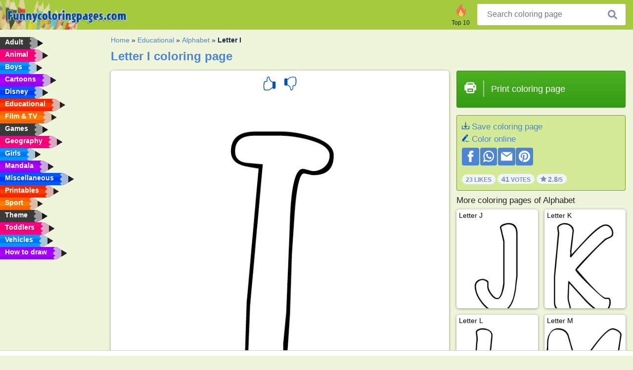

--- FILE ---
content_type: text/html; charset="UTF-8"
request_url: https://www.funnycoloringpages.com/coloring-page/letter-i/
body_size: 4264
content:
<!DOCTYPE html><html lang="en" prefix="og: http://ogp.me/ns#"><head><title>Letter I Coloring Page - Funny Coloring Pages</title><meta charset="UTF-8"><meta name="keywords" content=""><meta name="description" content="Visit funny coloring pages to see Letter I. We have the finest coloring pages of the web, so see you soon."><meta name="robots" content="index,follow,all"><link rel="canonical" href="https://www.funnycoloringpages.com/coloring-page/letter-i/"><meta name="viewport" content="width=device-width, initial-scale=1"><meta property="og:title" content="Letter I"><meta property="og:type" content="website"><meta property="og:description" content="Visit funny coloring pages to see Letter I. We have the finest coloring pages of the web, so see you soon."><meta property="og:url" content="https://www.funnycoloringpages.com/coloring-page/letter-i/"><meta property="og:image" content="https://www.funnycoloringpages.com/uploads/kleurplaten/letter-i.jpg"><link rel="icon" type="image/png" sizes="16x16" href="/templates/all/images/favicon/en/favicon-16x16.png"><link rel="icon" type="image/png" sizes="32x32" href="/templates/all/images/favicon/en/favicon-32x32.png"><link rel="icon" type="image/png" sizes="96x96" href="/templates/all/images/favicon/en/favicon-96x96.png"><link rel="shortcut icon" type="image/x-icon" href="/templates/all/images/favicon/en/favicon.ico"><meta name="theme-color" content="#b2ce68"><meta name="msapplication-navbutton-color" content="#b2ce68"><meta name="apple-mobile-web-app-capable" content="yes"><meta name="apple-mobile-web-app-status-bar-style" content="#b2ce68"><link media="screen" href="/templates/all/css/all.v-1.css" rel="stylesheet"><link rel="dns-prefetch" href="//pagead2.googlesyndication.com"><link rel="dns-prefetch" href="//googleads.g.doubleclick.net"><link rel="dns-prefetch" href="//partner.googleadservices.com"><link rel="dns-prefetch" href="//assets.pinterest.com"><link rel="dns-prefetch" href="//log.pinterest.com"><link rel="dns-prefetch" href="//tpc.googlesyndication.com"><script src="https://tags.refinery89.com/funnycoloringpagescom.js" async></script><script>DisableCookieBar=true;</script><link rel="alternate" href="https://www.pekneomalovanky.cz/omalovanka/pismeno-i/" hreflang="cs"><link rel="alternate" href="https://www.leukekleurplaten.nl/kleurplaat/letter-i/" hreflang="nl"><link rel="alternate" href="https://www.ladnekolorowanki.pl/kolorowanka/litera-i/" hreflang="pl"><link rel="alternate" href="https://www.desenhocolorir.com.br/desenho-para-colorir/letra-i/" hreflang="pt"><link rel="alternate" href="https://www.eglenceliboyamasayfalari.com/boyama-sayfası/i-harfi/" hreflang="tr"><link rel="alternate" href="https://www.plansededesenat.ro/plansa-de-colorat/litera-i/" hreflang="ro"><link rel="alternate" href="https://www.nuttedemalebogssider.dk/malebogsside/bogstav-i/" hreflang="da"><link rel="alternate" href="https://www.besteausmalbilder.de/ausmalbild/buchstabe-i/" hreflang="de"><link rel="alternate" href="https://www.dibujosparaimprimir.es/dibujos-para-colorear/letra-i/" hreflang="es"><link rel="alternate" href="https://www.topcoloriages.fr/coloriage/lettre-i/" hreflang="fr"><link rel="alternate" href="https://www.disegnibellidacolorare.it/disegno-da-colorare/lettera-i/" hreflang="it"><link rel="alternate" href="https://www.vidamkifesto.hu/kifesto/i-betű/" hreflang="hu"><link rel="alternate" href="https://www.roligamalarbilder.se/malarbild/bokstav-i/" hreflang="se"><link rel="alternate" href="https://www.sotefargeleggingssider.com/fargelegging/bokstaven-i/" hreflang="no"><link rel="alternate" href="https://www.eglenceliboyamasayfalari.com/boyama-sayfası/i-harfi/" hreflang="tr"><link rel="alternate" href="https://www.coloringpage.ca/coloring-page/letter-i/" hreflang="en-ca" /><link rel="alternate" href="https://ua.funnycoloringpages.com/rozmalovky/letter-i/" hreflang="uk" /><link rel="alternate" href="https://gr.funnycoloringpages.com/zografiki/letter-i/" hreflang="el" /><link rel="alternate" href="https://www.funnycoloringpages.com/coloring-page/letter-i/" hreflang="en-us" /><link rel="alternate" href="https://www.funnycoloringpages.com/coloring-page/letter-i/" hreflang="en" /><link rel="alternate" href="https://www.funnycoloringpages.com/coloring-page/letter-i/" hreflang="x-default"></head><body><div class="container-fluid notouching" id="wrapper"><div class="row"><header class="dontprint"><div class="col-lg-12 col-xl-9"><a href="/"><img class="brand" src="/templates/all/images/logo/funnycoloringpages.com.png" alt="funnycoloringpages.com" width="242" height="30"></a><div class="SearchBox-sm d-md-none"><div class="openBtn" onclick="openSearch()"><i class="svg-icon icon-search svg-white svg-sm"></i></div><div id="myOverlay" class="overlay"><span class="close" onclick="closeSearch()" title="Close window"></span><div class="overlay-content"><form action="/search/"><input type="text" value="" placeholder="Search coloring page" name="q"><button type="submit"><i class="svg-icon icon-search svg-white svg-lg"></i></button></form></div></div></div><div class="SearchBox"><form class="search-Engine" action="/search/"><input type="text" name="q" class="recherche" value="" placeholder="Search coloring page"><button type="submit"><i class="svg-icon icon-search svg-grey svg-lg"></i></button></form></div><div class="header_menu"><ul><li><a href="/top-10-coloring-pages/"><i class="icon-header ic-top10"></i><span>Top 10</span></a></li></ul></div><a id="menu-toggle" class="hamburger-box"><div class="hamburger"><span></span><span></span><span></span></div></a></div></header><nav class="sidebar dontprint"><ul class="nav sidebar-nav"><li class="nav-item"><a class="nav-link" href='/adult/'><span>Adult</span></a></li><li class="nav-item"><a class="nav-link" href='/animal/'><span>Animal</span></a></li><li class="nav-item"><a class="nav-link" href='/boys/'><span>Boys</span></a></li><li class="nav-item"><a class="nav-link" href='/cartoons/'><span>Cartoons</span></a></li><li class="nav-item"><a class="nav-link" href='/disney/'><span>Disney</span></a></li><li class="nav-item"><a class="nav-link" href='/educational/'><span>Educational</span></a></li><li class="nav-item"><a class="nav-link" href='/film-and-tv/'><span>Film & TV</span></a></li><li class="nav-item"><a class="nav-link" href='/games/'><span>Games</span></a></li><li class="nav-item"><a class="nav-link" href='/geography/'><span>Geography</span></a></li><li class="nav-item"><a class="nav-link" href='/girls/'><span>Girls</span></a></li><li class="nav-item"><a class="nav-link" href='/mandala/'><span>Mandala</span></a></li><li class="nav-item"><a class="nav-link" href='/miscellaneous/'><span>Miscellaneous</span></a></li><li class="nav-item"><a class="nav-link" href='/printables/'><span>Printables</span></a></li><li class="nav-item"><a class="nav-link" href='/sport/'><span>Sport</span></a></li><li class="nav-item"><a class="nav-link" href='/theme/'><span>Theme</span></a></li><li class="nav-item"><a class="nav-link" href='/toddlers/'><span>Toddlers</span></a></li><li class="nav-item"><a class="nav-link" href='/vehicles/'><span>Vehicles</span></a></li><li class="nav-item"><a class="nav-link" href="/how-to-draw/"><span>How to draw</span></a></li><li class="nav-item top-10"><a class="nav-link" href="/top-10-coloring-pages/"><span>Top 10</span></a></li></ul></nav><main class="col-xs-12 col-sm-12 col-lg-12 col-xl-12"><div class="row page-content notouching"><div class="col-xs-12 col-sm-12 col-lg-12 col-xl-8 pt-3 pl-4 notouching"><nav class="c-breadcrumbs"><ul class="c-breadcrumbs__list dontprint"><li><a href="/">Home</a>&nbsp;&raquo;&nbsp;</li><li><a href='/educational/'>Educational</a>&nbsp;&raquo;&nbsp;</li><li><a href='/alphabet/'>Alphabet</a>&nbsp;&raquo;&nbsp;</li><li>Letter I</li></ul></nav><h1 class="dontprint">Letter I coloring page</h1><div class="dontprint ads"></div><div class="row coloring-page" itemscope itemtype="http://schema.org/CreativeWorkSeries"><meta itemprop="name" content="Letter I"><div class="col-xs-12 col-sm-12 col-md-8 page printingDiv"><div class="coloring-block"><div class="dontprint rateTemplateContainer"><form action="/like/" method="post"><input type="hidden" name="id" value="3022"><input type="hidden" name="u" value="/coloring-page/letter-i/"><input type="hidden" name="secure" value="d765367fe4678658c0a156ce4623d03c"><button type="submit" value="1" name="like" title="Vote: Hot"><div class="svg-icon icon-thumbs-up svg-blue svg-2x"></div></button><button type="submit" value="0" name="like" title="Vote: Not"><div class="svg-icon icon-thumbs-down svg-blue svg-2x"></div></button></form></div><img loading="lazy" itemprop="image" src="/uploads/kleurplaten/letter-i.jpg" class="responsive detail-coloring" alt="Letter I Coloring page" title="Letter I Coloring page"></div><p class="text-left dontprint">
We have this nice Letter I coloring page for you. In total we have 26 coloring pages in <a href="/alphabet/">Alphabet</a></p></div><aside class="col-xs-12 col-sm-12 col-md-4 dontprint aside"><a class="print-button medium md-full" href="#" id="printBtn" rel="nofollow" target="_blank"><span class="icon"><i class="svg-icon icon-printer svg-white svg-2x"></i></span><span class="middle">Print coloring page</span></a><div class="dontprint ads"><div class="ad_holder"></div></div><div class="dontprint coloringpage-info"><i class="svg-icon icon-download svg-blue svg-sm"></i> <a href="/uploads/kleurplaten/letter-i.jpg" download="" rel="nofollow" target="_blank">Save coloring page</a><br /><i class="svg-icon icon-pencil svg-blue svg-sm"></i> <a href="/color-online/?img=letter-i.jpg" rel="nofollow" target="_blank">Color online</a><br /><div class="share"><a href="http://www.facebook.com/sharer.php?u=https://www.funnycoloringpages.com/coloring-page/letter-i/" class="share_item" target="_blank"><i class="svg-icon icon-facebook svg-white svg-lg"></i> </a><a href="https://wa.me/?text=https://www.funnycoloringpages.com/coloring-page/letter-i/" class="share_item" target="_blank"><i class="svg-icon icon-whatsapp svg-white svg-lg"></i> </a><a href="mailto:?&subject=KleurplaatLetter I&body=www.funnycoloringpages.com/coloring-page/letter-i/" class="share_item" target="_blank"><i class="svg-icon icon-email svg-white svg-lg"></i> </a><a href="//pinterest.com/pin/create/link/?url=https://www.funnycoloringpages.com/coloring-page/letter-i/" class="share_item" target="_blank"><i class="svg-icon icon-pinterest svg-white svg-lg"></i> </a></div><div class="aggregateRating" itemprop="aggregateRating" itemscope itemtype="http://schema.org/AggregateRating"><span itemprop="bestRating" content="5"></span><span itemprop="worstRating" content="1"></span><div class="rating"> 23 Likes</div><div class="rating"> <span itemprop="ratingCount">41</span> Votes</div><div class="rating"><i class="svg-icon icon-star svg-grey svg-xs"></i> <span itemprop="ratingValue">2.8</span>/5</div></div></div><h3>More coloring pages of Alphabet</h3><div class="grid-coloring-page"><div class="title-card"><a href="/coloring-page/letter-j/" title="Letter J"><div class="content"><div class="name ellipsis">Letter J</div></div><img loading="lazy" class="img-fluid" src="/resized-images/200/0/uploads/kleurplaten/letter-j.jpg" alt="Letter J" /></a></div><div class="title-card"><a href="/coloring-page/letter-k/" title="Letter K"><div class="content"><div class="name ellipsis">Letter K</div></div><img loading="lazy" class="img-fluid" src="/resized-images/200/0/uploads/kleurplaten/letter-k.jpg" alt="Letter K" /></a></div><div class="title-card"><a href="/coloring-page/letter-l/" title="Letter L"><div class="content"><div class="name ellipsis">Letter L</div></div><img loading="lazy" class="img-fluid" src="/resized-images/200/0/uploads/kleurplaten/letter-l.jpg" alt="Letter L" /></a></div><div class="title-card"><a href="/coloring-page/letter-m/" title="Letter M"><div class="content"><div class="name ellipsis">Letter M</div></div><img loading="lazy" class="img-fluid" src="/resized-images/200/0/uploads/kleurplaten/letter-m.jpg" alt="Letter M" /></a></div><div class="title-card"><a href="/coloring-page/letter-n/" title="Letter N"><div class="content"><div class="name ellipsis">Letter N</div></div><img loading="lazy" class="img-fluid" src="/resized-images/200/0/uploads/kleurplaten/letter-n.jpg" alt="Letter N" /></a></div><div class="title-card"><a href="/coloring-page/letter-o/" title="Letter O"><div class="content"><div class="name ellipsis">Letter O</div></div><img loading="lazy" class="img-fluid" src="/resized-images/200/0/uploads/kleurplaten/letter-o.jpg" alt="Letter O" /></a></div><div class="title-card"><a href="/coloring-page/letter-p/" title="Letter P"><div class="content"><div class="name ellipsis">Letter P</div></div><img loading="lazy" class="img-fluid" src="/resized-images/200/0/uploads/kleurplaten/letter-p.jpg" alt="Letter P" /></a></div><div class="title-card"><a href="/coloring-page/letter-q/" title="Letter Q"><div class="content"><div class="name ellipsis">Letter Q</div></div><img loading="lazy" class="img-fluid" src="/resized-images/200/0/uploads/kleurplaten/letter-q.jpg" alt="Letter Q" /></a></div></div></aside></div><footer class="footer dontprint"><hr class="my-2" /><div class="align-items-center"><div class="text-md-right"><a class='footerlinks' href='/parents/'>Parents</a><a class='footerlinks' href='/disclaimer/'>Disclaimer</a><a class='footerlinks' href='/contact/'>Contact</a><div class="lang"><div class="curr-lang"><div class="en-flag curr-flag"></div></div><ul class="drop-down-list"><li><a class="cs url_cz" href="https://www.pekneomalovanky.cz/omalovanka/pismeno-i/" target="_blank" title="Čeština">Čeština</a></li><li><a class="da url_dk" href="https://www.nuttedemalebogssider.dk/malebogsside/bogstav-i/" target="_blank" title="Dansk">Dansk</a></li><li><a class="de url_de" href="https://www.besteausmalbilder.de/ausmalbild/buchstabe-i/" target="_blank" title="Deutsch">Deutsch</a></li><li><a class="ca url_en" href="https://www.coloringpage.ca/coloring-page/letter-i/" target="_blank" title="English (Canada)">English (Canada)</a></li><li><a class="gr url_gr" href="https://www.gr.funnycoloringpages.com/zografiki/letter-i/" target="_blank" title="Ελληνικά">Ελληνικά</a></li><li><a class="es url_es" href="https://www.dibujosparaimprimir.es/dibujos-para-colorear/letra-i/" target="_blank" title="Español">Español</a></li><li><a class="fr url_fr" href="https://www.topcoloriages.fr/coloriage/lettre-i/" target="_blank" title="Français">Français</a></li><li><a class="it url_it" href="https://www.disegnibellidacolorare.it/disegno-da-colorare/lettera-i/" target="_blank" title="Italiano">Italiano</a></li><li><a class="hu url_hu" href="https://www.vidamkifesto.hu/kifesto/i-betű/" target="_blank" title="Magyar">Magyar</a></li><li><a class="nl url" href="https://www.leukekleurplaten.nl/kleurplaat/letter-i/" target="_blank" title="Nederlands">Nederlands</a></li><li><a class="no url_no" href="https://www.sotefargeleggingssider.com/fargelegging/bokstaven-i/" target="_blank" title="Norsk">Norsk</a></li><li><a class="pl url_pl" href="https://www.ladnekolorowanki.pl/kolorowanka/litera-i/" target="_blank" title="Polski">Polski</a></li><li><a class="pt url_pt" href="https://www.desenhocolorir.com.br/desenho-para-colorir/letra-i/" target="_blank" title="Português">Português</a></li><li><a class="ro url_ro" href="https://www.plansededesenat.ro/plansa-de-colorat/litera-i/" target="_blank" title="Română">Română</a></li><li><a class="se url_se" href="https://www.roligamalarbilder.se/malarbild/bokstav-i/" target="_blank" title="Svenska">Svenska</a></li><li><a class="tr url_tr" href="https://www.eglenceliboyamasayfalari.com/boyama-sayfası/i-harfi/" target="_blank" title="Türkçe">Türkçe</a></li><li><a class="ua url_ua" href="https://www.ua.funnycoloringpages.com/rozmalovky/letter-i/" target="_blank" title="Українська">Українська</a></li></ul></div></div></div></footer></div><div class="d-none d-xl-block dontprint col-xl-4 pl-0 pt-3"><div class="sidebar300600 ads"><div class="ad_holder"></div></div></div></div></main></div></div><script>
function checkAdSizes(){
ads = [];
ads.push([300,200]);
ads.push([300,50]);
ads.push([300,100]);
ads.push([250,250]);
ads.push([200,200]);
ads.push([300,250]);
ads.push([336,280]);
ads.push([728,90]);
ads.push([970,90]);
ads.push([448,60]);
ads.push([300,600]);
ads.push([160,600]);
adholders = document.getElementsByClassName("ads");
for(i=0; i < adholders.length; i++){
width = adholders[i].offsetWidth;
height =adholders[i].offsetHeight;
console.log(width,height);
largestSize = 0;
for(a=0; a < ads.length; a++){
adWidth = ads[a][0];
adHeight = ads[a][1];
adSize = adWidth * adHeight;
if(adWidth <= width && adHeight <= height){
// this one fits.
if(adSize > largestSize){
largestSize = adSize;
adholders[i].querySelector(".ad_holder").setAttribute("data-msg","Adsize works! "+width+"x"+height+" Choosen ad size: "+adWidth+"x"+adHeight+"");
adholders[i].querySelector(".ad_holder").style.minWidth = adWidth + "px";
adholders[i].querySelector(".ad_holder").style.minHeight = adHeight + "px";
}
}
}
if(largestSize == 0){
adholders[i].querySelector(".ad_holder").setAttribute("data-msg","Cant find ad size for this "+width+"x"+height+" is too small");
}
}
}
checkAdSizes();
window.onresize = checkAdSizes;
</script><script src="/templates/all/all.js"></script><div class="websitename">www.funnycoloringpages.com</div><script>window.startDate = Date.now();</script><script src="/assets/stats/stats.js"></script></body></html>

--- FILE ---
content_type: text/json;charset=UTF-8
request_url: https://www.funnycoloringpages.com/assets/stats/s.php
body_size: 87
content:
{"private_key":"66ca85edada3c7696549a4bffa34165b__1768704083","message":"!"}